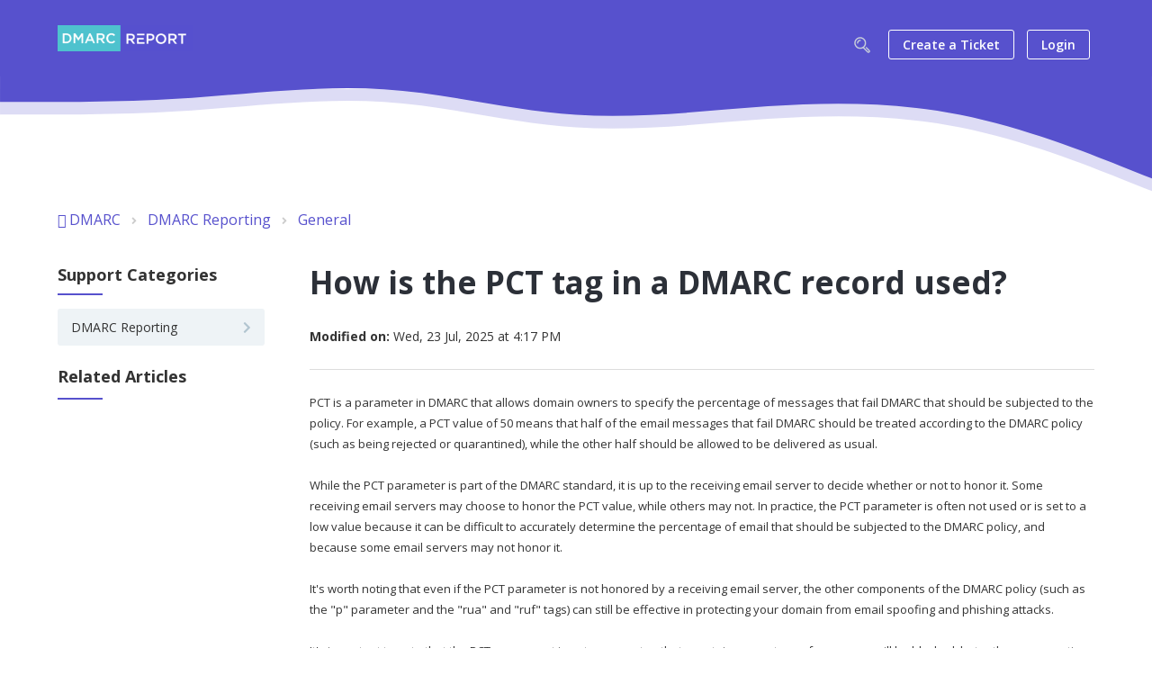

--- FILE ---
content_type: text/html; charset=utf-8
request_url: https://support.dmarcreport.com/support/solutions/articles/5000882475-how-is-the-pct-tag-in-a-dmarc-record-used-
body_size: 9785
content:
<!DOCTYPE html>
       
        <!--[if lt IE 7]><html class="no-js ie6 dew-dsm-theme " lang="en" dir="ltr" data-date-format="non_us"><![endif]-->       
        <!--[if IE 7]><html class="no-js ie7 dew-dsm-theme " lang="en" dir="ltr" data-date-format="non_us"><![endif]-->       
        <!--[if IE 8]><html class="no-js ie8 dew-dsm-theme " lang="en" dir="ltr" data-date-format="non_us"><![endif]-->       
        <!--[if IE 9]><html class="no-js ie9 dew-dsm-theme " lang="en" dir="ltr" data-date-format="non_us"><![endif]-->       
        <!--[if IE 10]><html class="no-js ie10 dew-dsm-theme " lang="en" dir="ltr" data-date-format="non_us"><![endif]-->       
        <!--[if (gt IE 10)|!(IE)]><!--><html class="no-js  dew-dsm-theme " lang="en" dir="ltr" data-date-format="non_us"><!--<![endif]-->
	<head>
		
		<!--
 * Theme Name: Motion
 * Version: 1.0.1
 * Author: Aries Themes (Grow Shine Services Pvt. Ltd)
 * Purchased From: https://www.ariesthemes.com
 * Corporate Website : https://www.grow-shine.com
 * License: You must have a valid license purchased only from ariesthemes.com in order to legally use the theme for your project.
 * Copyright: © 2017 - 2022 Grow Shine Services Pvt. Ltd. All Rights Reserved
-->


<meta charset="utf-8">
<meta name="viewport" content="width=device-width, initial-scale=1.0">

<!-- Title for the page -->
<title> How is the PCT tag in a DMARC record used? : DMARC </title>

<!-- Meta information -->

      <meta charset="utf-8" />
      <meta http-equiv="X-UA-Compatible" content="IE=edge,chrome=1" />
      <meta name="description" content= "" />
      <meta name="author" content= "" />
       <meta property="og:title" content="How is the PCT tag in a DMARC record used?" />  <meta property="og:url" content="https://support.dmarcreport.com/support/solutions/articles/5000882475-how-is-the-pct-tag-in-a-dmarc-record-used-" />  <meta property="og:description" content=" PCT is a parameter in DMARC that allows domain owners to specify the percentage of messages that fail DMARC that should be subjected to the policy. For example, a PCT value of 50 means that half of the email messages that fail DMARC should be tre..." />  <meta property="og:image" content="https://s3.amazonaws.com/cdn.freshdesk.com/data/helpdesk/attachments/production/5140961881/logo/LG7btqsxL2TrcpebAsBxJbrv_Nrrm7uchQ.png?X-Amz-Algorithm=AWS4-HMAC-SHA256&amp;amp;X-Amz-Credential=AKIAS6FNSMY2XLZULJPI%2F20260123%2Fus-east-1%2Fs3%2Faws4_request&amp;amp;X-Amz-Date=20260123T134157Z&amp;amp;X-Amz-Expires=604800&amp;amp;X-Amz-SignedHeaders=host&amp;amp;X-Amz-Signature=524ec6179d73bdb62fade47fbe5b2e38ed0b77005397c7400f7b558b763df587" />  <meta property="og:site_name" content="DMARC" />  <meta property="og:type" content="article" />  <meta name="twitter:title" content="How is the PCT tag in a DMARC record used?" />  <meta name="twitter:url" content="https://support.dmarcreport.com/support/solutions/articles/5000882475-how-is-the-pct-tag-in-a-dmarc-record-used-" />  <meta name="twitter:description" content=" PCT is a parameter in DMARC that allows domain owners to specify the percentage of messages that fail DMARC that should be subjected to the policy. For example, a PCT value of 50 means that half of the email messages that fail DMARC should be tre..." />  <meta name="twitter:image" content="https://s3.amazonaws.com/cdn.freshdesk.com/data/helpdesk/attachments/production/5140961881/logo/LG7btqsxL2TrcpebAsBxJbrv_Nrrm7uchQ.png?X-Amz-Algorithm=AWS4-HMAC-SHA256&amp;amp;X-Amz-Credential=AKIAS6FNSMY2XLZULJPI%2F20260123%2Fus-east-1%2Fs3%2Faws4_request&amp;amp;X-Amz-Date=20260123T134157Z&amp;amp;X-Amz-Expires=604800&amp;amp;X-Amz-SignedHeaders=host&amp;amp;X-Amz-Signature=524ec6179d73bdb62fade47fbe5b2e38ed0b77005397c7400f7b558b763df587" />  <meta name="twitter:card" content="summary" />  <meta name="keywords" content="PCT" />  <link rel="canonical" href="https://support.dmarcreport.com/support/solutions/articles/5000882475-how-is-the-pct-tag-in-a-dmarc-record-used-" /> 

<!-- Responsive setting -->
<link rel="apple-touch-icon" href="https://s3.amazonaws.com/cdn.freshdesk.com/data/helpdesk/attachments/production/5152770740/fav_icon/V_C-HcB5IkJ22dUDDjwWWHlNtohldfl2fw.png" />
        <link rel="apple-touch-icon" sizes="72x72" href="https://s3.amazonaws.com/cdn.freshdesk.com/data/helpdesk/attachments/production/5152770740/fav_icon/V_C-HcB5IkJ22dUDDjwWWHlNtohldfl2fw.png" />
        <link rel="apple-touch-icon" sizes="114x114" href="https://s3.amazonaws.com/cdn.freshdesk.com/data/helpdesk/attachments/production/5152770740/fav_icon/V_C-HcB5IkJ22dUDDjwWWHlNtohldfl2fw.png" />
        <link rel="apple-touch-icon" sizes="144x144" href="https://s3.amazonaws.com/cdn.freshdesk.com/data/helpdesk/attachments/production/5152770740/fav_icon/V_C-HcB5IkJ22dUDDjwWWHlNtohldfl2fw.png" />
        <meta name="viewport" content="width=device-width, initial-scale=1.0, maximum-scale=5.0, user-scalable=yes" /> 


<!-- Open Sans Google Font -->
<link href="https://fonts.googleapis.com/css?family=Open+Sans:300,400,600,700,800" rel="stylesheet">

<!-- Fontawesome Icons Library -->
<link rel="stylesheet" href="https://use.fontawesome.com/releases/v5.15.0/css/all.css">

<!-- Animate CSS -->
<link rel="stylesheet" href="https://cdnjs.cloudflare.com/ajax/libs/animate.css/4.0.0/animate.min.css"/>

<script src="https://kit.fontawesome.com/bfc862380e.js"></script>


		
		<!-- Adding meta tag for CSRF token -->
		<meta name="csrf-param" content="authenticity_token" />
<meta name="csrf-token" content="KAipmapicGS4A2+z99JF1ZNneH+dfrjZMfcUwo971XaipQRqJsPNznNvg23v2Z29SMa4PggHJAyhBOyiueooAQ==" />
		<!-- End meta tag for CSRF token -->
		
		<!-- Fav icon for portal -->
		<link rel='shortcut icon' href='https://s3.amazonaws.com/cdn.freshdesk.com/data/helpdesk/attachments/production/5152770740/fav_icon/V_C-HcB5IkJ22dUDDjwWWHlNtohldfl2fw.png' />

		<!-- Base stylesheet -->
 
		<link rel="stylesheet" media="print" href="https://assets7.freshdesk.com/assets/cdn/portal_print-6e04b27f27ab27faab81f917d275d593fa892ce13150854024baaf983b3f4326.css" />
	  		<link rel="stylesheet" media="screen" href="https://assets8.freshdesk.com/assets/cdn/portal_utils-f2a9170fce2711ae2a03e789faa77a7e486ec308a2367d6dead6c9890a756cfa.css" />

		
		<!-- Theme stylesheet -->

		<link href="/support/theme.css?v=4&amp;d=1719840109" media="screen" rel="stylesheet" type="text/css">

		<!-- Google font url if present -->
		<link href='https://fonts.googleapis.com/css?family=Open+Sans:regular,italic,600,700,700italic' rel='stylesheet' type='text/css' nonce='kQw9a3FuwyvmsbVSgyv3RQ=='>

		<!-- Including default portal based script framework at the top -->
		<script src="https://assets5.freshdesk.com/assets/cdn/portal_head_v2-d07ff5985065d4b2f2826fdbbaef7df41eb75e17b915635bf0413a6bc12fd7b7.js"></script>
		<!-- Including syntexhighlighter for portal -->
		<script src="https://assets10.freshdesk.com/assets/cdn/prism-841b9ba9ca7f9e1bc3cdfdd4583524f65913717a3ab77714a45dd2921531a402.js"></script>

		

		<!-- Access portal settings information via javascript -->
		 <script type="text/javascript">     var portal = {"language":"en","name":"DMARC","contact_info":"","current_page_name":"article_view","current_tab":"solutions","vault_service":{"url":"https://vault-service.freshworks.com/data","max_try":2,"product_name":"fd"},"current_account_id":177239,"preferences":{"bg_color":"#FFFFFF","header_color":"#2d3544","help_center_color":"#FFFFFF","footer_color":"#333333","tab_color":"#92af20","tab_hover_color":"#4c4b4b","btn_background":"#5751CD","btn_primary_background":"#5751CD","baseFont":"Open Sans","textColor":"#333333","headingsFont":"Open Sans","headingsColor":"#333333","linkColor":"#4dbec6","linkColorHover":"#5751CD","inputFocusRingColor":"#f4af1a","nonResponsive":"false"},"image_placeholders":{"spacer":"https://assets5.freshdesk.com/assets/misc/spacer.gif","profile_thumb":"https://assets9.freshdesk.com/assets/misc/profile_blank_thumb-4a7b26415585aebbd79863bd5497100b1ea52bab8df8db7a1aecae4da879fd96.jpg","profile_medium":"https://assets4.freshdesk.com/assets/misc/profile_blank_medium-1dfbfbae68bb67de0258044a99f62e94144f1cc34efeea73e3fb85fe51bc1a2c.jpg"},"falcon_portal_theme":false,"current_object_id":5000882475};     var attachment_size = 20;     var blocked_extensions = "";     var allowed_extensions = "";     var store = { 
        ticket: {},
        portalLaunchParty: {} };    store.portalLaunchParty.ticketFragmentsEnabled = false;    store.pod = "us-east-1";    store.region = "US"; </script> 


			
	</head>
	<body>
            	
		
		
		


<header class="hc_header inner--header ">
   <div class="portal-header">
      <div class="company_logo"> 
         <a href="https://www.dmarcreport.com"class='portal-logo'><span class="portal-img"><i></i>
                    <img src='https://s3.amazonaws.com/cdn.freshdesk.com/data/helpdesk/attachments/production/5140961881/logo/LG7btqsxL2TrcpebAsBxJbrv_Nrrm7uchQ.png' alt="Logo"
                        onerror="default_image_error(this)" data-type="logo" />
                 </span></a>
      </div>
      <div class="nav-wrapper">
         <button class="menu-button" title="Menu">
            <i class="fas fa-bars"></i>
         </button>
         <nav class="user-nav" id="user-nav">
            <form class="hc-search-form print--remove" autocomplete="off" action="/support/search/solutions" id="hc-search-form" data-csrf-ignore="true">
	<div class="hc-search-input">
	<label for="support-search-input" class="hide">Enter your search term here...</label>
		<input placeholder="Enter your search term here..." type="text"
			name="term" class="special" value=""
            rel="page-search" data-max-matches="10" id="support-search-input">
	</div>
	<div class="hc-search-button">
		<button class="btn btn-primary" aria-label="Search" type="submit" autocomplete="off">
			<i class="mobile-icon-search hide-tablet"></i>
			<span class="hide-in-mobile">
				Search
			</span>
		</button>
	</div>
</form>
            
            <a class="submit-ticket" href="/support/tickets/new">Create a Ticket</a>
         </nav>
         <span class="portal_navigation">
          <div class="welcome">Welcome <b></b> </div>  <b><a href="/support/login"><b>Login</b></a></b>
         </span>
      </div>
   </div>
</header>


<div class="header_wave hide_element hero_header_waves">
   <svg class="header_wave_opacity" xmlns="http://www.w3.org/2000/svg" viewBox="0 0 1440 140">
      <path fill-opacity="1" d="M0,32L40,32C80,32,160,32,240,26.7C320,21,400,11,480,16C560,21,640,43,720,48C800,53,880,43,960,37.3C1040,32,1120,32,1200,48C1280,64,1360,96,1400,112L1440,128L1440,0L1400,0C1360,0,1280,0,1200,0C1120,0,1040,0,960,0C880,0,800,0,720,0C640,0,560,0,480,0C400,0,320,0,240,0C160,0,80,0,40,0L0,0Z"></path>
   </svg>
   <svg class="solid_header_wave" xmlns="http://www.w3.org/2000/svg" viewBox="0 0 1440 140">
      <path fill-opacity="1" d="M0,32L40,32C80,32,160,32,240,26.7C320,21,400,11,480,16C560,21,640,43,720,48C800,53,880,43,960,37.3C1040,32,1120,32,1200,48C1280,64,1360,96,1400,112L1440,128L1440,0L1400,0C1360,0,1280,0,1200,0C1120,0,1040,0,960,0C880,0,800,0,720,0C640,0,560,0,480,0C400,0,320,0,240,0C160,0,80,0,40,0L0,0Z"></path>
   </svg>
</div>




 <div class="alert alert-with-close notice hide" id="noticeajax"></div> 





<div class="body-wrapper">    
   <section class="breadcrumbs-section">
   <div class="portal-container">
      <nav class="sub-nav">
         <ol class="_breadcrumb">
            <li title="DMARC"><a href="/support/home">DMARC</a><i class="fas fa-angle-right"></i></li>
            <li class="___ID"><a data-title="5000173645" href="/support/solutions/5000173645">DMARC Reporting</a><i class="fas fa-angle-right"></i></li>
            <li><a href="/support/solutions/folders/5000309032">General</a></li>
         </ol>
      </nav>
   </div>
</section>
<div class="portal-container">
   <div class="article--container">
      <aside class="pages--sidebar">
         <div class="collapsible-sidebar" id="--cat">
            <span class="collapsible-sidebar-title sidenav-title">
            Support Categories
            </span>
            <div class="collapsible-sidebar-body">
               <ul class="categories--list">
                  
                  
                  <li class="category--item" id="cat--5000173645" data-title="5000173645">
                     <a href="/support/solutions/5000173645">
                     <i class="fas fa-chevron-right"></i>
                     <span class="category--title">DMARC Reporting</span>
                     </a>
                  </li>
                  
                  
               </ul>
            </div>
         </div>
         <div class="collapsible-sidebar" id="--related">
            <div id="related_articles"><div class="cs-g-c"><section class="article-list"><h3 class="list-lead">Related Articles</h3><ul rel="remote" 
			data-remote-url="/support/search/articles/5000882475/related_articles?container=related_articles&limit=10" 
			id="related-article-list"></ul></section></div></div>
         </div>
      </aside>
      <section class="__article fc-article-show" id="article-show-5000882475">
         <div class="article-view">
            <div class="article_info">
               <h2 class="article-name">How is the PCT tag in a DMARC record used?</h2>
               
               <p class="_modified"><strong>Modified on:</strong> Wed, 23 Jul, 2025 at  4:17 PM</p>
            </div>
            <div class="article__body article-body">
               <p>PCT is a parameter in DMARC that allows domain owners to specify the percentage of messages that fail DMARC that should be subjected to the policy. For example, a PCT value of 50 means that half of the email messages that fail DMARC should be treated according to the DMARC policy (such as being rejected or quarantined), while the other half should be allowed to be delivered as usual.</p><p><br></p><p>While the PCT parameter is part of the DMARC standard, it is up to the receiving email server to decide whether or not to honor it. Some receiving email servers may choose to honor the PCT value, while others may not. In practice, the PCT parameter is often not used or is set to a low value because it can be difficult to accurately determine the percentage of email that should be subjected to the DMARC policy, and because some email servers may not honor it.</p><p><br></p><p>It's worth noting that even if the PCT parameter is not honored by a receiving email server, the other components of the DMARC policy (such as the "p" parameter and the "rua" and "ruf" tags) can still be effective in protecting your domain from email spoofing and phishing attacks.</p><p><br></p><p dir="ltr">It's important to note that the PCT component is not a guarantee that a certain percentage of messages will be blocked, but rather a suggestion to receiving servers on how to handle messages that fail DMARC checks. Some receiving servers may not be able to comply with the sender's suggested PCT due to technical limitations, so it's important to carefully consider the potential impact of setting a PCT value in your DMARC policy.</p><p dir="ltr"><br></p><p dir="ltr">"pct=100" is the default value assumed if none is included in your DMARC record according to the <a class="cursor-pointer" data-end="300" data-start="232" href="https://datatracker.ietf.org/doc/html/rfc7489" rel="noopener noreferrer" target="_blank">RFC 7489 DMARC specification</a>.</p>
            </div>
            <div class="article__attachments">
               
            </div>
            <div class="article__vote">
               <p class="article-vote" id="voting-container" 
											data-user-id="" 
											data-article-id="5000882475"
											data-language="en">
										Did you find it helpful?<span data-href="/support/solutions/articles/5000882475/thumbs_up" class="vote-up a-link" id="article_thumbs_up" 
									data-remote="true" data-method="put" data-update="#voting-container" 
									data-user-id=""
									data-article-id="5000882475"
									data-language="en"
									data-update-with-message="Glad we could be helpful. Thanks for the feedback.">
								Yes</span><span class="vote-down-container"><span data-href="/support/solutions/articles/5000882475/thumbs_down" class="vote-down a-link" id="article_thumbs_down" 
									data-remote="true" data-method="put" data-update="#vote-feedback-form" 
									data-user-id=""
									data-article-id="5000882475"
									data-language="en"
									data-hide-dom="#voting-container" data-show-dom="#vote-feedback-container">
								No</span></span></p><a class="hide a-link" id="vote-feedback-form-link" data-hide-dom="#vote-feedback-form-link" data-show-dom="#vote-feedback-container">Send feedback</a><div id="vote-feedback-container"class="hide">	<div class="lead">Sorry we couldn't be helpful. Help us improve this article with your feedback.</div>	<div id="vote-feedback-form">		<div class="sloading loading-small loading-block"></div>	</div></div>
            </div>
         </div>
      </section>
   </div>
</div>
<script type="text/javascript">
   jQuery(document).ready(function($){
      $('.portal-footer').addClass('article--footer');

      var data = $(".___ID a").data('title');
      jQuery('body').addClass('cat__' + data );
   });
</script>
</div>


<div class="footer_wave">
   <svg class="footer_wave footer_wave_opacity" xmlns="http://www.w3.org/2000/svg" viewBox="0 0 1440 250">
      <path fill-opacity="1" d="M0,192L48,170.7C96,149,192,107,288,112C384,117,480,171,576,170.7C672,171,768,117,864,80C960,43,1056,21,1152,32C1248,43,1344,85,1392,106.7L1440,128L1440,320L1392,320C1344,320,1248,320,1152,320C1056,320,960,320,864,320C768,320,672,320,576,320C480,320,384,320,288,320C192,320,96,320,48,320L0,320Z"></path>
   </svg>
   <svg class="footer_wave" xmlns="http://www.w3.org/2000/svg" viewBox="0 0 1440 210">
      <path fill-opacity="1" d="M0,192L48,170.7C96,149,192,107,288,112C384,117,480,171,576,170.7C672,171,768,117,864,80C960,43,1056,21,1152,32C1248,43,1344,85,1392,106.7L1440,128L1440,320L1392,320C1344,320,1248,320,1152,320C1056,320,960,320,864,320C768,320,672,320,576,320C480,320,384,320,288,320C192,320,96,320,48,320L0,320Z"></path>
   </svg>
</div>
<footer class="portal-footer">
   <div class="portal-container">
      <div class="row _grid">
         <div class="_col _col_5 first_col">
            <h3>Company</h3>
            <ul>
               <li><a href="https://www.duocircle.com/about-us">About Us</a></li>
               <li><a href="https://www.linkedin.com/company/duocircle">Careers</a></li>
            </ul>
         </div>
         <div class="_col _col_5">
            <h3>Products</h3>
            <ul>
              <li><a href="https://www.dmarcreport.com/features/">Features</a></li>
              <li><a href="https://www.dmarcreport.com/pricing/">Pricing</a></li>
              <li><a href="https://www.dmarcreport.com/walkthrough/">Walkthrough</a></li>
            </ul>
         </div>
         <div class="_col _col_5">
            <h3>Support</h3>
            <ul>
               <li><a href="https://support.dmarcreport.com/support/solutions/folders/5000309034">Troubleshooting</a></li>
               <li><a href="https://support.dmarcreport.com/support/solutions/5000173645">Common Questions</a></li>
               <li><a href="https://support.dmarcreport.com/support/tickets/new">Get Help</a></li>
            </ul>
         </div>
         <div class="_col _col_5">
            <h3>Contact Us</h3>
            <ul>
              <li><a href="https://www.dmarcreport.com/contact/">Contact Us 24x7 Support</a></li>
              <li><a href="tel:+1-855-700-1386">Phone: +1-855-700-1386</a></li>
            </ul>
         </div>
         <div class="_col _col_5">
            <h3>Follow Us</h3>
            <ul class="social">
               <li><a href="https://www.facebook.com/duocirclellc/" target="_blank" title="Facebook"><i class="fab fa-facebook-f"></i></a></li>
               <li><a href="https://twitter.com/duocirclellc" target="_blank" title="Twitter"><i class="fab fa-twitter"></i></a></li>
               <li><a href="https://www.linkedin.com/company/duocircle" target="_blank" title="LinkedIn"><i class="fab fa-linkedin-in"></i></a></li>
            </ul>
         </div>
      </div>
   </div>
   <aside class="footer_copyright">
      <div class="portal-container">
         <p>&copy; <span id="year"></span> <a target="_blank" href="https://dmarcreport.com" title="DMARC Reporting Tool">DMARC Report </a>. All rights reserved.</p>
      </div>
   </aside>
</footer>
<a href="#" title="Go to Top" class="Top animate__animated animate__bounceInUp"><i class="fas fa-angle-up"></i></a>

<script type="text/javascript">
   jQuery(document).ready(function($){
   
      var x = new Date();
      var y = x.getFullYear();
      $('#year').html(y);
   
      $(window).scroll(function() {
        if ($(this).scrollTop() > 100) {
            $('.Top').fadeIn();
        } else {
            $('.Top').fadeOut();
        }
      });
   
      $('.Top').click(function() {
         $("html, body").animate({
             scrollTop: 0
         }, 600);
         return false;
      });

      $(".accordion_title").on("click", function () {
       var $title = $(this);
       $title.toggleClass("_active");
       $title.parents(".accordion_block").find(".accordion_content").slideToggle();
      });

      $('.menu-button').click(function(e){
         e.preventDefault();
         $('.nav-wrapper').toggleClass('__open');
         $(this).next().slideToggle(250);
      })

      $('#cat--').addClass('cat--active');
   
      jQuery(".start_topic a").addClass("btn");
      jQuery(".portal_navigation .language-options .dropdown-toggle").addClass("btn");

      jQuery('.collapsible-sidebar-title, #--related h3').click(function(e){
        e.preventDefault();
        $('.collapsible-sidebar-body, #related-article-list').toggleClass('__open');
        $(this).next().slideToggle(250);
      });

      if (typeof $('#video-preview').get(0) != 'undefined') {
        $('.videos-list li a').click(function(e) {
            $('#video-preview').attr('src', $(this).attr('data-link'));
        });
      }

   });
</script>



			<script src="https://assets9.freshdesk.com/assets/cdn/portal_bottom-0fe88ce7f44d512c644a48fda3390ae66247caeea647e04d017015099f25db87.js"></script>

		<script src="https://assets4.freshdesk.com/assets/cdn/redactor-642f8cbfacb4c2762350a557838bbfaadec878d0d24e9a0d8dfe90b2533f0e5d.js"></script> 
		<script src="https://assets3.freshdesk.com/assets/cdn/lang/en-4a75f878b88f0e355c2d9c4c8856e16e0e8e74807c9787aaba7ef13f18c8d691.js"></script>
		<!-- for i18n-js translations -->
  		<script src="https://assets6.freshdesk.com/assets/cdn/i18n/portal/en-7dc3290616af9ea64cf8f4a01e81b2013d3f08333acedba4871235237937ee05.js"></script>
		<!-- Including default portal based script at the bottom -->
		<script nonce="kQw9a3FuwyvmsbVSgyv3RQ==">
//<![CDATA[
	
	jQuery(document).ready(function() {
					
		// Setting the locale for moment js
		moment.lang('en');

		var validation_meassages = {"required":"This field is required.","remote":"Please fix this field.","email":"Please enter a valid email address.","url":"Please enter a valid URL.","date":"Please enter a valid date.","dateISO":"Please enter a valid date ( ISO ).","number":"Please enter a valid number.","digits":"Please enter only digits.","creditcard":"Please enter a valid credit card number.","equalTo":"Please enter the same value again.","two_decimal_place_warning":"Value cannot have more than 2 decimal digits","select2_minimum_limit":"Please type %{char_count} or more letters","select2_maximum_limit":"You can only select %{limit} %{container}","maxlength":"Please enter no more than {0} characters.","minlength":"Please enter at least {0} characters.","rangelength":"Please enter a value between {0} and {1} characters long.","range":"Please enter a value between {0} and {1}.","max":"Please enter a value less than or equal to {0}.","min":"Please enter a value greater than or equal to {0}.","select2_maximum_limit_jq":"You can only select {0} {1}","facebook_limit_exceed":"Your Facebook reply was over 8000 characters. You'll have to be more clever.","messenger_limit_exceeded":"Oops! You have exceeded Messenger Platform's character limit. Please modify your response.","not_equal_to":"This element should not be equal to","email_address_invalid":"One or more email addresses are invalid.","twitter_limit_exceed":"Oops! You have exceeded Twitter's character limit. You'll have to modify your response.","password_does_not_match":"The passwords don't match. Please try again.","valid_hours":"Please enter a valid hours.","reply_limit_exceed":"Your reply was over 2000 characters. You'll have to be more clever.","url_format":"Invalid URL format","url_without_slash":"Please enter a valid URL without '/'","link_back_url":"Please enter a valid linkback URL","requester_validation":"Please enter a valid requester details or <a href=\"#\" id=\"add_requester_btn_proxy\">add new requester.</a>","agent_validation":"Please enter valid agent details","email_or_phone":"Please enter a Email or Phone Number","upload_mb_limit":"Upload exceeds the available 15MB limit","invalid_image":"Invalid image format","atleast_one_role":"At least one role is required for the agent","invalid_time":"Invalid time.","remote_fail":"Remote validation failed","trim_spaces":"Auto trim of leading & trailing whitespace","hex_color_invalid":"Please enter a valid hex color value.","name_duplication":"The name already exists.","invalid_value":"Invalid value","invalid_regex":"Invalid Regular Expression","same_folder":"Cannot move to the same folder.","maxlength_255":"Please enter less than 255 characters","decimal_digit_valid":"Value cannot have more than 2 decimal digits","atleast_one_field":"Please fill at least {0} of these fields.","atleast_one_portal":"Select atleast one portal.","custom_header":"Please type custom header in the format -  header : value","same_password":"Should be same as Password","select2_no_match":"No matching %{container} found","integration_no_match":"no matching data...","time":"Please enter a valid time","valid_contact":"Please add a valid contact","field_invalid":"This field is invalid","select_atleast_one":"Select at least one option.","ember_method_name_reserved":"This name is reserved and cannot be used. Please choose a different name."}	

		jQuery.extend(jQuery.validator.messages, validation_meassages );


		jQuery(".call_duration").each(function () {
			var format,time;
			if (jQuery(this).data("time") === undefined) { return; }
			if(jQuery(this).hasClass('freshcaller')){ return; }
			time = jQuery(this).data("time");
			if (time>=3600) {
			 format = "hh:mm:ss";
			} else {
				format = "mm:ss";
			}
			jQuery(this).html(time.toTime(format));
		});
	});

	// Shortcuts variables
	var Shortcuts = {"global":{"help":"?","save":"mod+return","cancel":"esc","search":"/","status_dialog":"mod+alt+return","save_cuctomization":"mod+shift+s"},"app_nav":{"dashboard":"g d","tickets":"g t","social":"g e","solutions":"g s","forums":"g f","customers":"g c","reports":"g r","admin":"g a","ticket_new":"g n","compose_email":"g m"},"pagination":{"previous":"alt+left","next":"alt+right","alt_previous":"j","alt_next":"k"},"ticket_list":{"ticket_show":"return","select":"x","select_all":"shift+x","search_view":"v","show_description":"space","unwatch":"w","delete":"#","pickup":"@","spam":"!","close":"~","silent_close":"alt+shift+`","undo":"z","reply":"r","forward":"f","add_note":"n","scenario":"s"},"ticket_detail":{"toggle_watcher":"w","reply":"r","forward":"f","add_note":"n","close":"~","silent_close":"alt+shift+`","add_time":"m","spam":"!","delete":"#","show_activities_toggle":"}","properties":"p","expand":"]","undo":"z","select_watcher":"shift+w","go_to_next":["j","down"],"go_to_previous":["k","up"],"scenario":"s","pickup":"@","collaboration":"d"},"social_stream":{"search":"s","go_to_next":["j","down"],"go_to_previous":["k","up"],"open_stream":["space","return"],"close":"esc","reply":"r","retweet":"shift+r"},"portal_customizations":{"preview":"mod+shift+p"},"discussions":{"toggle_following":"w","add_follower":"shift+w","reply_topic":"r"}};
	
	// Date formats
	var DATE_FORMATS = {"non_us":{"moment_date_with_week":"ddd, D MMM, YYYY","datepicker":"d M, yy","datepicker_escaped":"d M yy","datepicker_full_date":"D, d M, yy","mediumDate":"d MMM, yyyy"},"us":{"moment_date_with_week":"ddd, MMM D, YYYY","datepicker":"M d, yy","datepicker_escaped":"M d yy","datepicker_full_date":"D, M d, yy","mediumDate":"MMM d, yyyy"}};

	var lang = { 
		loadingText: "Please Wait...",
		viewAllTickets: "View all tickets"
	};


//]]>
</script> 

		

		<img src='/support/solutions/articles/5000882475-how-is-the-pct-tag-in-a-dmarc-record-used-/hit' alt='Article views count' aria-hidden='true'/>
		<script type="text/javascript">
     		I18n.defaultLocale = "en";
     		I18n.locale = "en";
		</script>
			
    	


		<!-- Include dynamic input field script for signup and profile pages (Mint theme) -->

	</body>
</html>


--- FILE ---
content_type: image/svg+xml
request_url: https://www.duocircle.com/wp-content/uploads/2023/03/search_icon.svg
body_size: 406
content:
<?xml version="1.0" encoding="UTF-8"?>
<svg xmlns="http://www.w3.org/2000/svg" class="svg-icon" style="width: 1em; height: 1em;vertical-align: middle;fill: currentColor;overflow: hidden;" viewBox="0 0 1024 1024" version="1.1">
  <path d="M398.9 735.5c-185.4 0-336.3-150.9-336.3-336.3C62.7 213.9 213.5 63 398.9 63s336.2 150.9 336.2 336.2c0.1 185.4-150.8 336.3-336.2 336.3m0-597.8c-144.2 0-261.5 117.3-261.5 261.5s117.4 261.5 261.5 261.5c144.2 0 261.5-117.3 261.5-261.5 0.1-144.2-117.3-261.5-261.5-261.5" fill="#C6CCDA"></path>
  <path d="M865.9 959.6c-23.9 0-47.8-9.1-66-27.3L540.3 672.6c-14.6-14.6-14.6-38.3 0-52.8 14.6-14.6 38.2-14.6 52.8 0l259.6 259.7c7.4 7.4 19 7.4 26.4 0 3.7-3.7 5.5-8.1 5.5-13.2s-1.9-9.5-5.5-13.2L717.9 691.8c-14.6-14.6-14.6-38.2 0-52.8 14.6-14.6 38.2-14.6 52.8 0l161.2 161.2c17.7 17.7 27.4 41.1 27.4 66s-9.7 48.3-27.4 66c-18.2 18.2-42.1 27.4-66 27.4M249.5 436.6c-20.6 0-37.3-16.7-37.3-37.4 0-103 83.8-186.8 186.8-186.8 20.6 0 37.3 16.7 37.3 37.4 0 20.6-16.7 37.3-37.3 37.3-61.8 0-112.1 50.3-112.1 112.1 0 20.6-16.8 37.4-37.4 37.4" fill="#C6CCDA"></path>
</svg>
